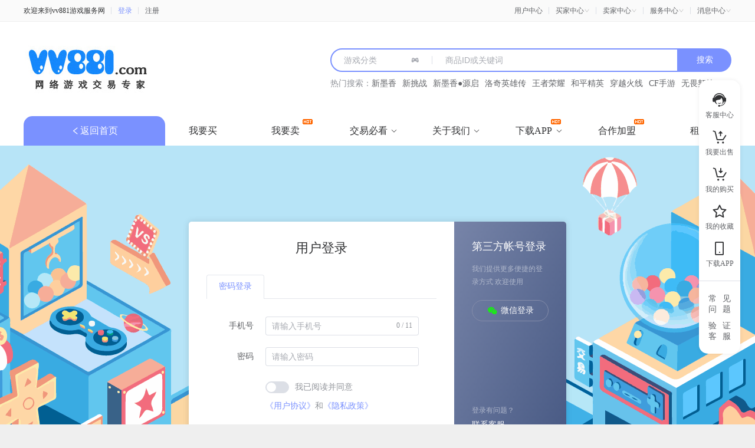

--- FILE ---
content_type: text/html
request_url: http://vv881.com/search.php?c1=21743&gds=9
body_size: 818
content:
<!DOCTYPE html>
<html lang="en">
  <head>
    <meta charset="UTF-8" />
    <link rel="icon" href="/favicon.ico" />
    <meta name="viewport" content="width=device-width, initial-scale=1.0" />
    <title></title>
    <meta name="keywords" content="">
    <meta name="description" content="">
    <script>if (/*@cc_on!@*/false || (!!window.MSInputMethodContext && !!document.documentMode)) document.write('\x3Cscript id="_iealwn_js" data-outver="11" src="https://support.dmeng.net/ie-alert-warning/latest.js">\x3C/script>'); </script>
    <script type="text/javascript" src="/config/server.js"></script>
    <script type="module" crossorigin src="/assets/index-CbBgOLLs.js"></script>
    <link rel="stylesheet" crossorigin href="/assets/index-BgOJo7OG.css">
  </head>
  <body>
    <div id="app"></div>
  </body>
</html>


--- FILE ---
content_type: text/css
request_url: http://at.alicdn.com/t/c/font_3063403_cff1gmm1ash.css
body_size: 1432
content:
@font-face {
  font-family: "i"; /* Project id 3063403 */
  src: url('//at.alicdn.com/t/c/font_3063403_cff1gmm1ash.woff2?t=1752078896776') format('woff2'),
       url('//at.alicdn.com/t/c/font_3063403_cff1gmm1ash.woff?t=1752078896776') format('woff'),
       url('//at.alicdn.com/t/c/font_3063403_cff1gmm1ash.ttf?t=1752078896776') format('truetype');
}

.i {
  font-family: "i" !important;
  font-size: 16px;
  font-style: normal;
  -webkit-font-smoothing: antialiased;
  -moz-osx-font-smoothing: grayscale;
}

.i-heart-fill:before {
  content: "\e849";
}

.i-read-fill:before {
  content: "\e861";
}

.i-video-fill:before {
  content: "\e865";
}

.i-gift-fill:before {
  content: "\e86b";
}

.i-creditcard:before {
  content: "\e7e4";
}

.i-tuwengongge-xianxing:before {
  content: "\ee24";
}

.i-tuwenliebiao-xianxing:before {
  content: "\ee25";
}

.i-sorting:before {
  content: "\e847";
}

.i-tupianmoshi-liebiaotu:before {
  content: "\e683";
}

.i-shangwenxiatumoshi:before {
  content: "\e668";
}

.i-shaixuan1:before {
  content: "\e74a";
}

.i-shopping:before {
  content: "\e7cf";
}

.i-shopping-fill:before {
  content: "\e864";
}

.i-bulb:before {
  content: "\e7c3";
}

.i-bulb-fill:before {
  content: "\e868";
}

.i-youhuiquan:before {
  content: "\e8c0";
}

.i-pay-jingdong:before {
  content: "\e8dd";
}

.i-redenvelope-fill:before {
  content: "\e854";
}

.i-crown-fill:before {
  content: "\e86f";
}

.i-calculator:before {
  content: "\e635";
}

.i-mairu:before {
  content: "\e660";
}

.i-maichu:before {
  content: "\e661";
}

.i-left-circle:before {
  content: "\e780";
}

.i-down-circle:before {
  content: "\e788";
}

.i-up-circle:before {
  content: "\e78b";
}

.i-eye:before {
  content: "\e78f";
}

.i-eye-fill:before {
  content: "\e869";
}

.i-eyeclose-fill:before {
  content: "\e8ff";
}

.i-eye-close:before {
  content: "\e900";
}

.i-edit:before {
  content: "\e7e1";
}

.i-edit-fill:before {
  content: "\e86e";
}

.i-play-circle:before {
  content: "\e784";
}

.i-pushpin:before {
  content: "\e7e3";
}

.i-pushpin-fill:before {
  content: "\e86d";
}

.i-link:before {
  content: "\e7e2";
}

.i-video:before {
  content: "\e7da";
}

.i-AttackOutline:before {
  content: "\e68b";
}

.i-youshi_youzhi:before {
  content: "\e69c";
}

.i-close-circle-fill:before {
  content: "\e846";
}

.i-detail:before {
  content: "\e793";
}

.i-unorderedlist:before {
  content: "\e7f4";
}

.i-businessman:before {
  content: "\e6ae";
}

.i-click:before {
  content: "\e6f7";
}

.i-recycle:before {
  content: "\e7d6";
}

.i-bargain:before {
  content: "\e7fe";
}

.i-fire:before {
  content: "\e845";
}

.i-fire-fill:before {
  content: "\e866";
}

.i-topCard:before {
  content: "\e60f";
}

.i-medal:before {
  content: "\eb61";
}

.i-arrowright:before {
  content: "\e7ef";
}

.i-arrowup:before {
  content: "\e7f0";
}

.i-arrowleft:before {
  content: "\e7f1";
}

.i-arrowdown:before {
  content: "\e7f2";
}

.i-daifukuan:before {
  content: "\e603";
}

.i-daifahuo:before {
  content: "\e604";
}

.i-daishouhuo:before {
  content: "\e605";
}

.i-game:before {
  content: "\e63f";
}

.i-desktop:before {
  content: "\e842";
}

.i-lflogo:before {
  content: "\e608";
}

.i-right-circle:before {
  content: "\e783";
}

.i-check-circle:before {
  content: "\e77d";
}

.i-close-circle:before {
  content: "\e77f";
}

.i-kefu:before {
  content: "\e60a";
}

.i-yewu:before {
  content: "\e649";
}

.i-policeman-full:before {
  content: "\e8f2";
}

.i-plus-circle:before {
  content: "\e781";
}

.i-cloud-upload:before {
  content: "\e7d9";
}

.i-alipay-circle-fill:before {
  content: "\e885";
}

.i-alipay-square-fill:before {
  content: "\e88c";
}

.i-alibaba:before {
  content: "\e879";
}

.i-amazon:before {
  content: "\e87a";
}

.i-alipay:before {
  content: "\e87c";
}

.i-taobao:before {
  content: "\e87d";
}

.i-yahoo:before {
  content: "\e87e";
}

.i-QQ:before {
  content: "\e882";
}

.i-weibo:before {
  content: "\e883";
}

.i-wechat-fill:before {
  content: "\e884";
}

.i-appstore:before {
  content: "\e792";
}

.i-like:before {
  content: "\e7c8";
}

.i-thunderbolt:before {
  content: "\e843";
}

.i-hezuo1:before {
  content: "\e777";
}

.i-wallet:before {
  content: "\e798";
}

.i-deleteuser:before {
  content: "\e7af";
}

.i-mobile:before {
  content: "\e7b2";
}

.i-safetycertificate:before {
  content: "\e7c1";
}

.i-customerservice:before {
  content: "\e7ca";
}

.i-idcard:before {
  content: "\e7de";
}

.i-error:before {
  content: "\e7e0";
}

.i-login:before {
  content: "\e8f1";
}

.i-YUAN:before {
  content: "\e786";
}

.i-transaction:before {
  content: "\e787";
}

.i-moneycollect:before {
  content: "\e7cd";
}

.i-comment:before {
  content: "\e8e8";
}

.i-user:before {
  content: "\e7ae";
}

.i-propertysafety:before {
  content: "\e7c0";
}

.i-xitongxiaoxi:before {
  content: "\e630";
}

.i-guanliyuan:before {
  content: "\e6d0";
}

.i-plus:before {
  content: "\e8fe";
}

.i-star-fill:before {
  content: "\e86a";
}

.i-message:before {
  content: "\e78a";
}

.i-star:before {
  content: "\e7df";
}

.i-info-circle:before {
  content: "\e77e";
}

.i-share:before {
  content: "\e7e7";
}

.i-check-circle-fill:before {
  content: "\e844";
}

.i-home:before {
  content: "\e7c6";
}

.i-home-fill:before {
  content: "\e867";
}

.i-check:before {
  content: "\e7fc";
}

.i-close:before {
  content: "\e7fd";
}

.i-image:before {
  content: "\e7de1";
}

.i-right:before {
  content: "\e7eb";
}

.i-left:before {
  content: "\e7ec";
}

.i-up:before {
  content: "\e7ed";
}

.i-down:before {
  content: "\e7ee";
}

.i-time-circle:before {
  content: "\e785";
}

.i-kucun:before {
  content: "\e602";
}

.i-question-circle:before {
  content: "\e782";
}

.i-caret-down:before {
  content: "\e8ec";
}

.i-caret-up:before {
  content: "\e8ed";
}

.i-caret-right:before {
  content: "\e8ee";
}

.i-caret-left:before {
  content: "\e8f0";
}

.i-setting:before {
  content: "\e78e";
}

.i-setting-fill:before {
  content: "\e871";
}

.i-publish-full:before {
  content: "\ec46";
}

.i-security:before {
  content: "\e875";
}

.i-more:before {
  content: "\e621";
}

.i-gonggao:before {
  content: "\e600";
}

.i-search:before {
  content: "\e8ef";
}



--- FILE ---
content_type: text/css
request_url: http://vv881.com/assets/login-BglLoTxY.css
body_size: 463
content:
.el-tabs[data-v-1e966583] .el-tabs__header{margin:30px 0}.demo[data-v-1e966583]{margin-top:20px;display:flex;justify-content:space-between;align-items:center}.demo .el-button[data-v-1e966583]{background-image:linear-gradient(45deg,rgba(255,255,255,.15) 25%,transparent 25%,transparent 50%,rgba(255,255,255,.15) 50%,rgba(255,255,255,.15) 75%,transparent 75%,transparent)!important;background-size:39px 39px;animation:progress-stripes 2s linear infinite;width:45%}


--- FILE ---
content_type: text/css
request_url: http://vv881.com/assets/headerMain-D6pln2vI.css
body_size: 2533
content:
.top[data-v-dab046f7]{background:#fafafa;border-bottom:#eee 1px solid;width:100%;display:flex;justify-content:center;align-items:center}.top .container[data-v-dab046f7]{width:1200px;height:36px;display:flex;justify-content:space-between;align-items:center;font-size:12px}.top .container .left[data-v-dab046f7],.top .container .right[data-v-dab046f7]{display:flex;align-items:center}.top .container .el-link[data-v-dab046f7]{font-size:12px}.top .container .i[data-v-dab046f7]{color:#c4c4c4;font-size:10px}.header[data-v-dab046f7]{width:100%;display:flex;justify-content:center;align-items:center;padding:20px 0}.header>.container[data-v-dab046f7]{width:1200px;display:flex;justify-content:space-between;align-items:center}.header>.container .left[data-v-dab046f7]{display:flex;cursor:pointer}.header>.container .left .logo[data-v-dab046f7]{width:400px;height:120px}.header>.container .left .logo[data-v-dab046f7] img{object-position:left}.header>.container .right[data-v-dab046f7]{display:flex;justify-content:center;align-items:center}.header>.container .right .search[data-v-dab046f7]{display:flex;flex-direction:column;width:680px}.header>.container .right .search>.title[data-v-dab046f7]{margin-left:40px;background:var(--el-color-primary);border-radius:13px 13px 0 0;width:100px;height:30px;display:flex;justify-content:center;align-items:center;color:#fff;font-size:14px}.header>.container .right .search .box[data-v-dab046f7]{display:flex;align-items:center;height:40px}.header>.container .right .search .box>.container[data-v-dab046f7]{flex-grow:1;box-sizing:border-box;height:100%;border:solid 2px var(--el-color-primary);display:flex;align-items:center;border-radius:20px 0 0 20px;padding-left:10px}.header>.container .right .search .box>.container[data-v-dab046f7] .game{width:150px;flex-shrink:0}.header>.container .right .search .box>.container[data-v-dab046f7] .game .el-input__inner{cursor:pointer}.header>.container .right .search .box>.container[data-v-dab046f7] .game .el-input__suffix-inner{align-items:center}.header>.container .right .search .box>.container[data-v-dab046f7] .game .el-input__suffix-inner .el-icon{margin-right:5px;cursor:pointer}.header>.container .right .search .box>.container[data-v-dab046f7] .type{width:150px;flex-shrink:0}.header>.container .right .search .box>.container[data-v-dab046f7] .keyword{flex-grow:1}.header>.container .right .search .box>.container[data-v-dab046f7] .el-input__wrapper{box-shadow:none}.header>.container .right .search .box .button[data-v-dab046f7]{border-radius:0 20px 20px 0;width:90px;height:100%;background:var(--el-color-primary);display:flex;justify-content:center;align-items:center;color:#fff;cursor:pointer}.header>.container .right .search .hot[data-v-dab046f7]{margin-top:10px;display:flex;flex-wrap:wrap;height:20px;line-height:20px;overflow:hidden}.header>.container .right .search .hot .title[data-v-dab046f7]{color:#909399;font-size:14px;white-space:nowrap}.header>.container .right .search .hot .el-link[data-v-dab046f7]{margin-right:10px;white-space:nowrap}.menu[data-v-dab046f7]{width:100%;display:flex;justify-content:center;align-items:center}.menu>.container[data-v-dab046f7]{width:1200px;display:flex}.menu>.container>.game[data-v-dab046f7]{display:flex;justify-content:space-between;align-items:center;width:200px;padding:0 20px;background-color:var(--el-color-primary);background-image:linear-gradient(to right,#ad7aff,#5d69ff);border-radius:15px 15px 0 0;color:#fff!important}.menu>.container>.game .el-link[data-v-dab046f7]{color:#fff}.menu>.container>.game .el-link[data-v-dab046f7]{width:auto;font-size:12px}.menu>.container>.home[data-v-dab046f7]{width:240px;background-color:var(--el-color-primary);border-radius:15px 15px 0 0}.menu>.container>.home .el-link[data-v-dab046f7]{width:100%;height:100%;color:#fff;font-size:16px}.menu>.container>.el-menu[data-v-dab046f7]{flex-grow:1;display:flex;justify-content:space-between;border-bottom:none;margin-left:10px;height:50px}.menu>.container>.el-menu>*[data-v-dab046f7]{width:108px;position:relative}.menu>.container>.el-menu[data-v-dab046f7] .el-popper{border:none;border-radius:12px;overflow:hidden;box-shadow:0 0 6px 1px #0000001a}.menu>.container>.el-menu[data-v-dab046f7] .el-popper .el-menu--horizontal .el-menu{min-width:120px}.menu>.container>.el-menu[data-v-dab046f7] .el-popper .el-menu--horizontal .el-menu .el-menu-item{display:flex;justify-content:center;font-size:16px;height:40px;border-radius:0}.menu>.container>.el-menu>.is-active[data-v-dab046f7]{background-color:var(--el-color-primary);background-image:linear-gradient(to right,#ad7aff,#5d69ff);border-radius:15px 15px 0 0;color:#fff!important}.menu>.container>.el-menu>.is-active[data-v-dab046f7] .el-sub-menu__title{color:#fff}.menu>.container>.el-menu>.is-active[data-v-dab046f7] .el-sub-menu__title:hover{background-color:unset}.menu>.container>.el-menu .el-menu-item[data-v-dab046f7]{padding:0;border-bottom:none;font-size:16px}.menu>.container>.el-menu .el-menu-item[data-v-dab046f7]:hover{border-radius:15px 15px 0 0}.menu>.container>.el-menu[data-v-dab046f7] .el-sub-menu__title{display:flex;justify-content:center;border-bottom:none;padding:0;font-size:16px}.menu>.container>.el-menu[data-v-dab046f7] .el-sub-menu__title .el-sub-menu__icon-arrow{right:5px}.menu>.container>.el-menu .hot[data-v-dab046f7]{position:absolute;top:2px;right:8px;width:17px;height:12px;background:url([data-uri])}.menu>.container>.toggle[data-v-dab046f7]{display:flex;justify-content:center;align-items:center;flex-shrink:0;width:120px;margin-left:10px;background:#dd48e6;border-radius:15px 15px 0 0}.menu>.container>.toggle .el-link[data-v-dab046f7]{color:#fff;font-size:16px}


--- FILE ---
content_type: text/css
request_url: http://vv881.com/assets/footerMain-3USx772Y.css
body_size: 1056
content:
.sideBar[data-v-02ef3eac]{position:fixed;z-index:5;bottom:120px;right:25px;width:70px;background:#fff;padding:20px 0;box-shadow:0 0 6px 1px #0000000f;border-radius:15px;font-size:12px}.sideBar .list .item[data-v-02ef3eac]{display:flex;justify-content:center;align-items:center;flex-direction:column}.sideBar .list .item .i[data-v-02ef3eac]{font-size:26px;transition:all .3s ease-in-out}.sideBar .list .item .text[data-v-02ef3eac]{margin-top:5px;color:#606266;transition:all .3s ease-in-out}.sideBar .list .item+.item[data-v-02ef3eac]{margin-top:15px}.sideBar .list .item:hover .i[data-v-02ef3eac]{animation:navJump 1.5s ease 1;color:#ff5e00}.sideBar .list .item:hover .text[data-v-02ef3eac]{color:#ff5e00}.sideBar .list .item.app[data-v-02ef3eac]{position:relative}.sideBar .list .item.app .downloadApp[data-v-02ef3eac]{display:none;position:absolute;top:0;left:-160px;width:140px;padding-right:20px;opacity:0;cursor:default;transition:all .3s ease-in-out}.sideBar .list .item.app .downloadApp .container[data-v-02ef3eac]{height:180px;background:#fff;border-radius:8px;box-shadow:0 0 6px 1px #0000000f;display:flex;justify-content:center;align-items:center;flex-direction:column}.sideBar .list .item.app .downloadApp .title[data-v-02ef3eac]{margin-top:10px;color:#909399}.sideBar .list .item.app .downloadApp .info[data-v-02ef3eac]{margin-top:5px;color:#909399}.sideBar .list .item.app:hover .downloadApp[data-v-02ef3eac]{display:block;opacity:1}.sideBar .links[data-v-02ef3eac]{display:flex;justify-content:center;align-items:center;flex-direction:column}.sideBar .links .el-link[data-v-02ef3eac]{width:60px;padding-left:10px;letter-spacing:10px;text-align:center}.sideBar .links .el-link[data-v-02ef3eac] .el-link__inner{text-align:center}.sideBar .links .el-link+.el-link[data-v-02ef3eac]{margin-top:10px}.main[data-v-02ef3eac]{width:100%;display:flex;justify-content:center;align-items:center;flex-direction:column;cursor:default}.main>.server[data-v-02ef3eac]{width:100%;background:var(--el-color-primary);display:flex;justify-content:center;align-items:center;padding:20px 0}.main>.server .list[data-v-02ef3eac]{width:1200px;display:flex;justify-content:space-between;align-items:center;color:#fff}.main>.server .list .item[data-v-02ef3eac]{display:flex;justify-content:space-between;align-items:center}.main>.server .list .item .left[data-v-02ef3eac]{font-size:64px;color:#e6f3ff}.main>.server .list .item .right[data-v-02ef3eac]{margin-left:20px;display:flex;flex-direction:column}.main>.server .list .item .right .title[data-v-02ef3eac]{font-size:18px}.main>.server .list .item .right .content[data-v-02ef3eac]{margin-top:10px;color:#1a5998;font-size:12px}.main>.article[data-v-02ef3eac]{width:1200px;margin-top:30px;height:170px;display:flex;justify-content:space-between;align-items:center}.main>.article .left[data-v-02ef3eac]{height:100%;display:flex;justify-content:space-between;align-items:center}.main>.article .left .list[data-v-02ef3eac]{height:100%;display:flex;justify-content:space-between;align-items:center;flex-direction:column}.main>.article .left .list+.list[data-v-02ef3eac]{margin-left:140px}.main>.article .left .item[data-v-02ef3eac]{font-size:12px}.main>.article .left .item.title[data-v-02ef3eac]{color:#606266;font-weight:700;font-size:14px}.main>.article .left .item+.item[data-v-02ef3eac]{margin-top:15px}.main>.article .right[data-v-02ef3eac]{height:100%;display:flex;justify-content:space-between;align-items:center;flex-direction:column}.main>.article .right .title[data-v-02ef3eac]{color:#606266;font-weight:700;font-size:14px}.main>.article .right .info[data-v-02ef3eac]{font-size:12px;color:#909399}.main>.menu[data-v-02ef3eac]{display:flex;justify-content:center;align-items:center}.main>.bei[data-v-02ef3eac]{display:flex;justify-content:center;align-items:center;margin-top:30px;width:1200px;font-size:14px;color:#909399}.main>.bei>div+div[data-v-02ef3eac]{margin-left:20px}.main>.bei .icp[data-v-02ef3eac],.main>.bei .gwa[data-v-02ef3eac]{display:flex;align-items:center}.main>.bei .icp .el-link[data-v-02ef3eac],.main>.bei .gwa .el-link[data-v-02ef3eac]{color:#909399}.main>.bei .icp .el-link[data-v-02ef3eac]:hover,.main>.bei .gwa .el-link[data-v-02ef3eac]:hover{color:var(--el-color-primary)}.main>.bei .gwa .el-image[data-v-02ef3eac]{margin-right:5px}.main>.info[data-v-02ef3eac],.main>.support[data-v-02ef3eac]{width:1200px;display:flex;justify-content:center;align-items:center;margin-top:30px;font-size:14px;color:#909399}.main>.info[data-v-02ef3eac]{white-space:pre-line;text-align:center;line-height:26px}


--- FILE ---
content_type: text/css
request_url: http://vv881.com/assets/login-BRVClVoa.css
body_size: 781
content:
.user-register,.user-login,.user-passwordReset{width:100%!important;height:720px;background-image:url(/assets/bg-CT3SaIpG.png)!important;background-repeat:no-repeat;background-position:center}.user-register>.container>.body,.user-login>.container>.body,.user-passwordReset>.container>.body{height:100%}.user-register~.el-footer,.user-login~.el-footer,.user-passwordReset~.el-footer{margin-top:0!important}.main[data-v-a4c3aef9]{width:100%!important;height:100%;margin:0!important;display:flex;justify-content:center;align-items:center}.main .body[data-v-a4c3aef9]{width:640px;border-radius:5px;overflow:hidden;background:#fff;display:flex}.main .body .left[data-v-a4c3aef9]{flex-grow:1;display:flex;flex-direction:column;padding:30px}.main .body .left .title[data-v-a4c3aef9]{display:flex;justify-content:center;align-items:center;font-size:22px}.main .body .left .el-divider[data-v-a4c3aef9]{margin:30px 0}.main .body .left[data-v-a4c3aef9] .el-form .line{display:flex;align-items:center;color:#909399}.main .body .right[data-v-a4c3aef9]{flex-shrink:0;width:190px;box-sizing:border-box;background-image:linear-gradient(to right bottom,#7784a8,#435580);color:#fff;padding:30px;display:flex;flex-direction:column;align-items:center}.main .body .right>*[data-v-a4c3aef9]{width:100%}.main .body .right>.title[data-v-a4c3aef9]{font-size:18px}.main .body .right>.tip[data-v-a4c3aef9]{font-size:12px;line-height:22px;color:#afb7cb;margin-top:15px}.main .body .right>.button[data-v-a4c3aef9]{margin-top:20px;box-sizing:border-box;border:1px solid #858daa;width:100%;height:36px;border-radius:18px;background:transparent;display:flex;justify-content:center;align-items:center;cursor:pointer;transition:all .3s ease}.main .body .right>.button[data-v-a4c3aef9]:hover{background:#3ac5fa;border:none}.main .body .right>.button:hover .i[data-v-a4c3aef9]{color:#fff!important}.main .body .right>.button .i[data-v-a4c3aef9]{margin-right:5px;font-size:18px}.main .body .right>.button .i.wechat[data-v-a4c3aef9]{color:#1aea17}.main .body .right>.bottom[data-v-a4c3aef9]{margin-top:auto}.main .body .right>.bottom .item+.item[data-v-a4c3aef9]{margin-top:20px}.main .body .right>.bottom .item .tip[data-v-a4c3aef9]{font-size:12px;line-height:22px;color:#afb7cb;margin-bottom:5px}.main .body .right>.bottom .item .el-button[data-v-a4c3aef9]{width:100%;margin:0}


--- FILE ---
content_type: text/css
request_url: http://vv881.com/assets/iLink-Cj57l7iS.css
body_size: 51
content:
.el-link[data-v-c0a87a7c]{transition:all .3s ease}


--- FILE ---
content_type: text/css
request_url: http://vv881.com/assets/gameSelector-D4wKUIHB.css
body_size: 677
content:
.gameSelector[data-v-b95ced40]{padding:20px;background:#fff}.gameSelector .gameHistory .title[data-v-b95ced40]{font-size:20px}.gameSelector .gameHistory .list[data-v-b95ced40]{margin-top:20px}.gameSelector .menu[data-v-b95ced40]{display:flex;justify-content:space-between;align-items:center}.gameSelector .menu .left .device[data-v-b95ced40] .el-tabs__header .el-tabs__nav-wrap:after{display:none}.gameSelector .menu .left .device[data-v-b95ced40] .el-tabs__header .el-tabs__nav .el-tabs__item{font-size:20px;transition:all .3s ease-in-out}.gameSelector .menu .right .el-input[data-v-b95ced40]{margin-bottom:15px}.gameSelector .letter[data-v-b95ced40] .el-tabs__header{background:#f5f5f5;padding:10px}.gameSelector .letter[data-v-b95ced40] .el-tabs__header .el-tabs__nav-wrap:after{display:none}.gameSelector .letter[data-v-b95ced40] .el-tabs__header .el-tabs__nav{width:100%;display:flex;justify-content:space-between;align-items:center}.gameSelector .letter[data-v-b95ced40] .el-tabs__header .el-tabs__nav .el-tabs__active-bar{display:none}.gameSelector .letter[data-v-b95ced40] .el-tabs__header .el-tabs__nav .el-tabs__item{padding:0;width:30px;height:30px;display:flex;justify-content:center;align-items:center;transition:all .3s ease-in-out}.gameSelector .letter[data-v-b95ced40] .el-tabs__header .el-tabs__nav .el-tabs__item.is-active{color:#fff;background:#ff5e00;border-radius:50%}.gameSelector .list[data-v-b95ced40]{display:flex;flex-wrap:wrap}.gameSelector .list .item[data-v-b95ced40]{width:12.5%;margin-bottom:30px;display:flex;justify-content:center;align-items:center;flex-wrap:wrap;cursor:pointer}.gameSelector .list .item .image[data-v-b95ced40]{position:relative;width:80px;height:80px;border-radius:15px;overflow:hidden}.gameSelector .list .item .image .device[data-v-b95ced40]{position:absolute;top:0;left:0;z-index:1;width:45%;height:45%;background:linear-gradient(-45deg,transparent 50%,#ff5e00 0) bottom right;overflow:hidden;display:flex}.gameSelector .list .item .image .device .i[data-v-b95ced40]{margin:10% 0 0 10%;color:#fff;font-size:14px}.gameSelector .list .item .text[data-v-b95ced40]{width:80%;margin-top:10px;text-align:center;overflow:hidden;white-space:nowrap;text-overflow:ellipsis;color:#606266;font-size:12px}


--- FILE ---
content_type: text/css
request_url: http://vv881.com/assets/IWantToSellDialog-B--MIXtV.css
body_size: 467
content:
.IWantToSell .el-dialog{padding:0;border-radius:10px;overflow:hidden}.IWantToSell .el-dialog .el-dialog__header{padding-top:20px;padding-left:20px;background-color:var(--el-color-primary);background-image:linear-gradient(to right,#ad7aff,#5d69ff)}.IWantToSell .el-dialog .el-dialog__header .header{display:flex;align-items:center;color:#fff;font-size:18px}.IWantToSell .el-dialog .el-dialog__header .header .i{margin-right:10px}.IWantToSell .el-dialog .el-dialog__header .header .text{font-weight:700}.IWantToSell .el-dialog .el-dialog__header .el-dialog__headerbtn .el-dialog__close{color:#fff;font-size:22px}.IWantToSell .el-dialog .el-dialog__body{padding:20px;display:flex;justify-content:space-between;background-color:#c7d1ff;background-image:linear-gradient(to bottom,#c7d1ff,#fff)}.IWantToSell .el-dialog .el-dialog__body .el-card{width:48%;color:var(--el-color-primary);cursor:pointer}.IWantToSell .el-dialog .el-dialog__body .el-card:hover{transform:translateY(-10px)}.IWantToSell .el-dialog .el-dialog__body .el-card .el-card__header{display:flex;justify-content:center;align-items:center;font-size:20px;font-weight:700}.IWantToSell .el-dialog .el-dialog__body .el-card .el-card__header .i{margin-right:10px;margin-top:3px}.IWantToSell .el-dialog .el-dialog__body .el-card .el-card__body{white-space:pre-line}


--- FILE ---
content_type: text/css
request_url: http://vv881.com/assets/iRoute-C4j1di4Y.css
body_size: 41
content:
.iRoute[data-v-7be86686]{cursor:pointer}


--- FILE ---
content_type: application/javascript
request_url: http://vv881.com/assets/footerMain-CCxyESVV.js
body_size: 2764
content:
import{d as J,r as M,$ as i,a as f,o,c as r,e as t,b as e,w as s,u as l,F as h,k as p,f as E,t as m,l as K,h as c,g as Q,p as X,i as Y}from"./index-CbBgOLLs.js";import{_ as Z}from"./_plugin-vue_export-helper-DlAUqK2U.js";const a=g=>(X("data-v-02ef3eac"),g=g(),Y(),g),ee={class:"sideBar"},te={class:"list"},se=a(()=>t("div",{class:"i i-kefu"},null,-1)),ie=a(()=>t("div",{class:"text"},"客服中心",-1)),ae=a(()=>t("div",{class:"i i-maichu"},null,-1)),ce=a(()=>t("div",{class:"text"},"我要出售",-1)),le=a(()=>t("div",{class:"i i-mairu"},null,-1)),de=a(()=>t("div",{class:"text"},"我的购买",-1)),oe=a(()=>t("div",{class:"i i-star"},null,-1)),ne=a(()=>t("div",{class:"text"},"我的收藏",-1)),re=a(()=>t("div",{class:"i i-transaction"},null,-1)),ve=a(()=>t("div",{class:"text"},"我要出租",-1)),_e=a(()=>t("div",{class:"i i-plus-circle"},null,-1)),ue=a(()=>t("div",{class:"text"},"我的租用",-1)),fe=a(()=>t("div",{class:"i i-star"},null,-1)),pe=a(()=>t("div",{class:"text"},"我的收藏",-1)),me=a(()=>t("div",{class:"i i-mobile"},null,-1)),he=a(()=>t("div",{class:"text"},"下载APP",-1)),ge={class:"downloadApp"},ye={class:"container"},ke=a(()=>t("div",{class:"title"},"下载APP",-1)),xe=a(()=>t("div",{class:"info"},"让交易更便捷",-1)),be={class:"links"},we={class:"main"},Ie=K('<div class="server" data-v-02ef3eac><div class="list" data-v-02ef3eac><div class="item" data-v-02ef3eac><div class="left i i-appstore" data-v-02ef3eac></div><div class="right" data-v-02ef3eac><div class="title" data-v-02ef3eac>游戏交易 应有尽有</div><div class="content" data-v-02ef3eac>关于游戏你想要的，这里都有</div></div></div><div class="item" data-v-02ef3eac><div class="left i i-propertysafety" data-v-02ef3eac></div><div class="right" data-v-02ef3eac><div class="title" data-v-02ef3eac>交易安全 资金保障</div><div class="content" data-v-02ef3eac>保障交易安全的事，我们都做</div></div></div><div class="item" data-v-02ef3eac><div class="left i i-kefu" data-v-02ef3eac></div><div class="right" data-v-02ef3eac><div class="title" data-v-02ef3eac>7*24小时 专属客服</div><div class="content" data-v-02ef3eac>时时刻刻想联系我，客服都在</div></div></div><div class="item" data-v-02ef3eac><div class="left i i-thunderbolt" data-v-02ef3eac></div><div class="right" data-v-02ef3eac><div class="title" data-v-02ef3eac>发货快 安全可靠</div><div class="content" data-v-02ef3eac>我是值得信赖平台，大家都造</div></div></div></div></div>',1),Se={class:"article"},Le={class:"left"},Ae={class:"list"},qe={class:"list"},Ce=a(()=>t("div",{class:"item title"},"服务中心",-1)),Ne={class:"right"},Be={class:"title"},De=a(()=>t("div",{class:"info"},"Android/IOS",-1)),Pe={class:"menu"},Re={key:0,class:"bei"},Te={key:0,class:"icp"},Ve=a(()=>t("div",{class:"text"},"备案号：",-1)),Fe={key:1,class:"gwa"},We={key:1,class:"info"},Oe={key:2,class:"support"},Ue=J({__name:"footerMain",setup(g){const y=M(),k=M({});i.get("article/Index/bottomList").then(({data:x})=>{k.value=x});const G=()=>{i.demo?i.go("/chat/index",{toUserId:10},!0):i.go("/chat/customerService")};return(x,b)=>{var S,L,A,q,C,N,B,D,P,R,T,V,F,W,O,U,$;const _=f("iRoute"),w=f("vue-qrcode"),v=f("el-divider"),d=f("iLink"),I=f("el-link"),j=f("el-image"),z=f("el-backtop"),H=f("goodsIWantToSellDialog");return o(),r(h,null,[t("div",ee,[t("div",te,[e(_,{class:"item",onClick:G},{default:s(()=>[se,ie]),_:1}),l(i).currentApp.value=="trading"?(o(),r(h,{key:0},[e(_,{class:"item",onClick:b[0]||(b[0]=n=>y.value.open())},{default:s(()=>[ae,ce]),_:1}),e(_,{class:"item",path:"/user/buyerGoodsOrderList"},{default:s(()=>[le,de]),_:1}),e(_,{class:"item",path:"/user/goodsFavoriteList"},{default:s(()=>[oe,ne]),_:1})],64)):l(i).currentApp.value=="renting"?(o(),r(h,{key:1},[e(_,{class:"item",path:"/renting/release"},{default:s(()=>[re,ve]),_:1}),e(_,{class:"item",path:"/user/buyerRentingList"},{default:s(()=>[_e,ue]),_:1}),e(_,{class:"item",path:"/user/rentingFavoriteList"},{default:s(()=>[fe,pe]),_:1})],64)):p("",!0),e(_,{class:"item app"},{default:s(()=>[me,he,t("div",ge,[t("div",ye,[e(w,{class:"image",value:l(i).appUrl.value,options:{width:100,margin:0}},null,8,["value"]),ke,xe])])]),_:1})]),e(v),t("div",be,[e(d,{articleList:""},{default:s(()=>[c("常见问题")]),_:1}),e(d,{path:"/verification/index",query:{type:0}},{default:s(()=>[c("验证客服")]),_:1})])]),t("div",we,[Ie,t("div",Se,[t("div",Le,[(o(!0),r(h,null,E(k.value[`${l(i).currentApp.value}List`],n=>(o(),r("div",Ae,[e(d,{class:"item title",articleList:n.id},{default:s(()=>[c(m(n.name.replace(/交易指南|租号指南/,"指南")),1)]),_:2},1032,["articleList"]),n.list?(o(!0),r(h,{key:0},E(n.list,u=>(o(),Q(d,{class:"item",article:u.id},{default:s(()=>[c(m(u.title),1)]),_:2},1032,["article"]))),256)):p("",!0)]))),256)),t("div",qe,[Ce,e(d,{class:"item",path:"/message/feedback",query:{type:1}},{default:s(()=>[c("我要咨询")]),_:1}),e(d,{class:"item",path:"/message/feedback",query:{type:2}},{default:s(()=>[c("我要投诉")]),_:1}),e(d,{class:"item",path:"/message/feedback",query:{type:3}},{default:s(()=>[c("我要建议")]),_:1}),e(d,{class:"item",path:"/api/index"},{default:s(()=>[c("接入文档")]),_:1})])]),t("div",Ne,[e(w,{class:"image",value:l(i).appUrl.value,options:{width:120,margin:2}},null,8,["value"]),t("div",Be,m((L=(S=l(i).system.value)==null?void 0:S.site)==null?void 0:L.siteName),1),De])]),e(v,{style:{margin:"30px 0",width:"1200px"}}),t("div",Pe,[e(d,{article:"关于我们"},{default:s(()=>[c("关于我们")]),_:1}),e(v,{direction:"vertical"}),e(d,{article:"联系我们"},{default:s(()=>[c("联系我们")]),_:1}),e(v,{direction:"vertical"}),e(d,{article:"免责声明"},{default:s(()=>[c("免责声明")]),_:1}),e(v,{direction:"vertical"}),e(d,{article:"诚聘英才"},{default:s(()=>[c("诚聘英才")]),_:1}),e(v,{direction:"vertical"}),e(d,{article:"家长监护"},{default:s(()=>[c("家长监护")]),_:1}),e(v,{direction:"vertical"}),e(d,{article:"商务合作"},{default:s(()=>[c("商务合作")]),_:1}),e(v,{direction:"vertical"}),e(d,{article:"用户协议"},{default:s(()=>[c("用户协议")]),_:1}),e(v,{direction:"vertical"}),e(d,{article:"隐私政策"},{default:s(()=>[c("隐私政策")]),_:1})]),(q=(A=l(i).system.value)==null?void 0:A.site)!=null&&q.icp||(N=(C=l(i).system.value)==null?void 0:C.site)!=null&&N.gwa?(o(),r("div",Re,[(D=(B=l(i).system.value)==null?void 0:B.site)!=null&&D.icp?(o(),r("div",Te,[Ve,e(I,{href:"https://beian.miit.gov.cn/",target:"_blank",underline:!1},{default:s(()=>{var n,u;return[c(m((u=(n=l(i).system.value)==null?void 0:n.site)==null?void 0:u.icp),1)]}),_:1})])):p("",!0),(R=(P=l(i).system.value)==null?void 0:P.site)!=null&&R.gwa?(o(),r("div",Fe,[e(j,{style:{width:"18px",height:"18px"},src:l(i).getAsset("image/index/gongan.png"),fit:"fill"},null,8,["src"]),e(I,{href:"http://www.beian.gov.cn/portal/registerSystemInfo?recordcode="+((F=(V=(T=l(i).system.value)==null?void 0:T.site)==null?void 0:V.gwa)==null?void 0:F.replace(/[^0-9]/gi,"")),target:"_blank",underline:!1},{default:s(()=>{var n,u;return[c(m((u=(n=l(i).system.value)==null?void 0:n.site)==null?void 0:u.gwa),1)]}),_:1},8,["href"])])):p("",!0)])):p("",!0),(O=(W=l(i).system.value)==null?void 0:W.site)!=null&&O.bottomInfo?(o(),r("div",We,m(($=(U=l(i).system.value)==null?void 0:U.site)==null?void 0:$.bottomInfo),1)):p("",!0),l(i).isOfficialPartner?(o(),r("div",Oe,"技术支持 www.pnsss.com")):p("",!0),e(z)]),e(H,{ref_key:"goodsIWantToSellDialogRef",ref:y},null,512)],64)}}}),Ee=Z(Ue,[["__scopeId","data-v-02ef3eac"]]);export{Ee as default};


--- FILE ---
content_type: application/javascript
request_url: http://vv881.com/assets/IWantToSellDialog-DKd_DHom.js
body_size: 682
content:
import{d as _,r as f,a as u,o as h,g as x,w as s,$ as a,b as g,h as n,t as p,u as i,e as d}from"./index-CbBgOLLs.js";const y=d("div",{class:"header"},[d("div",{class:"i i-click"}),d("div",{class:"text"},"请选择出售类型")],-1),V=d("div",{class:"i i-maichu"},null,-1),C=d("div",{class:"i i-recycle"},null,-1),S=_({__name:"IWantToSellDialog",setup(T,{expose:v}){const l=f(!1);return v({open:()=>{var c,e;((e=(c=a.system.value)==null?void 0:c.goods)==null?void 0:e.IWantToSellDialog)==1?l.value=!0:a.go("/goods/release")}}),(c,e)=>{const r=u("el-card"),m=u("el-dialog");return h(),x(m,{modelValue:l.value,"onUpdate:modelValue":e[2]||(e[2]=o=>l.value=o),title:"请选择出售类型",width:"560px","modal-class":"IWantToSell"},{header:s(()=>[y]),default:s(()=>[g(r,{onClick:e[0]||(e[0]=o=>{i(a).go("/goods/release"),l.value=!1}),shadow:"hover"},{header:s(()=>[V,n("官网寄售")]),default:s(()=>{var o,t;return[n(p((t=(o=i(a).system.value)==null?void 0:o.goods)==null?void 0:t.goodsConsignmentTip),1)]}),_:1}),g(r,{onClick:e[1]||(e[1]=o=>{i(a).go("/goods/accountRecycle"),l.value=!1}),shadow:"hover"},{header:s(()=>[C,n("号商回收")]),default:s(()=>{var o,t;return[n(p((t=(o=i(a).system.value)==null?void 0:o.goods)==null?void 0:t.goodsRecycleTip),1)]}),_:1})]),_:1},8,["modelValue"])}}});export{S as default};


--- FILE ---
content_type: application/javascript
request_url: http://vv881.com/assets/login-CX7EMn9g.js
body_size: 1163
content:
import{d as b,r as h,a as d,o as c,c as m,e,t as $,g as y,k as w,N as B,u as r,h as _,b as u,w as v,$ as l,p as I,i as N}from"./index-CbBgOLLs.js";import{_ as S}from"./_plugin-vue_export-helper-DlAUqK2U.js";const s=n=>(I("data-v-a4c3aef9"),n=n(),N(),n),L={class:"main"},x={class:"body card"},A={class:"left"},T={class:"title"},H={class:"right"},M=s(()=>e("div",{class:"title"},"第三方帐号登录",-1)),D=s(()=>e("div",{class:"tip"},"我们提供更多便捷的登录方式 欢迎使用",-1)),E=s(()=>e("div",{class:"wechat i i-wechat-fill"},null,-1)),U={class:"bottom"},j={class:"item"},q=s(()=>e("div",{class:"tip"},"登录有问题？",-1)),z={key:0,class:"item"},F=s(()=>e("div",{class:"tip"},"没有账号？",-1)),G={key:1,class:"item"},J=s(()=>e("div",{class:"tip"},"已有账号？",-1)),K=["innerHTML"],O=b({__name:"login",props:{title:{default:""},divider:{type:Boolean,default:!0}},setup(n,{expose:k}){const p=h(!1),a=h({});return k({openArtile:o=>{a.value={},l.post("article/Index/item",{title:o}).then(({data:t})=>{a.value=t.item,p.value=!0})}}),(o,t)=>{const g=d("el-divider"),C=d("iLink"),f=d("el-button"),V=d("el-dialog");return c(),m("div",L,[e("div",x,[e("div",A,[e("div",T,$(o.title),1),o.divider?(c(),y(g,{key:0})):w("",!0),B(o.$slots,"default",{},void 0,!0)]),e("div",H,[M,D,e("div",{class:"button",onClick:t[0]||(t[0]=i=>r(l).toast("即将上线"))},[E,_("微信登录")]),e("div",U,[e("div",j,[q,u(C,{onClick:t[1]||(t[1]=i=>r(l).goArticle("客服中心")),color:"#fff"},{default:v(()=>[_("联系客服")]),_:1})]),o.title=="用户登录"?(c(),m("div",z,[F,u(f,{onClick:t[2]||(t[2]=i=>r(l).go("/user/register")),round:""},{default:v(()=>[_("立即注册")]),_:1})])):(c(),m("div",G,[J,u(f,{onClick:t[3]||(t[3]=i=>r(l).go("/user/login"))},{default:v(()=>[_("立即登录")]),_:1})]))])])]),u(V,{modelValue:p.value,"onUpdate:modelValue":t[4]||(t[4]=i=>p.value=i),title:`${a.value.title}`,center:""},{default:v(()=>[e("div",{innerHTML:a.value.content},null,8,K)]),_:1},8,["modelValue","title"])])}}}),W=S(O,[["__scopeId","data-v-a4c3aef9"]]);export{W as default};


--- FILE ---
content_type: application/javascript
request_url: http://vv881.com/assets/iLink-DsHCes3M.js
body_size: 804
content:
import{d as r,a as s,o as n,g as c,w as p,x as f,$ as t,N as u}from"./index-CbBgOLLs.js";import{_ as d}from"./_plugin-vue_export-helper-DlAUqK2U.js";const _=r({__name:"iLink",props:{type:{default:"default"},path:{},query:{},article:{},articleList:{},new:{type:Boolean,default:!1},back:{type:Boolean,default:!1},color:{}},setup(a){const e=a,l=()=>{if(e.back){t.back();return}e.path&&t.go(e.path,e.query,e.new),e.article&&t.goArticle(e.article,e.new),e.articleList?t.goArticleList(e.articleList,e.new):e.articleList===""&&t.goArticleList("",e.new)};return(o,y)=>{const i=s("el-link");return n(),c(i,{onClick:l,type:o.type,underline:!1,style:f({color:o.color})},{default:p(()=>[u(o.$slots,"default",{},void 0,!0)]),_:3},8,["type","style"])}}}),L=d(_,[["__scopeId","data-v-c0a87a7c"]]);export{L as default};


--- FILE ---
content_type: application/javascript
request_url: http://vv881.com/assets/headerMain-BtBKy2o9.js
body_size: 3151
content:
import{d as te,y as oe,r as k,$ as o,a as _,o as i,c as v,e as d,u as a,F as y,b as e,w as t,t as g,f as M,h as n,k as C,g as b,L as le,v as se,p as ne,i as ae}from"./index-CbBgOLLs.js";import{_ as de}from"./_plugin-vue_export-helper-DlAUqK2U.js";const m=S=>(ne("data-v-dab046f7"),S=S(),ae(),S),ie={class:"top"},ue={class:"container"},re={class:"left"},ce=m(()=>d("div",{class:"welcome"},"欢迎回家，",-1)),_e={class:"welcome"},ve={class:"right"},fe=m(()=>d("div",{class:"i i-down"},null,-1)),pe=m(()=>d("div",{class:"i i-down"},null,-1)),me=m(()=>d("div",{class:"i i-down"},null,-1)),ge={key:0,class:"colorWarning"},he=m(()=>d("div",{class:"i i-down"},null,-1)),ke={key:0,class:"colorWarning"},ye={key:0,class:"colorWarning"},Ce={class:"header"},we={class:"container"},xe={class:"right"},be={class:"search"},Se={class:"box"},$e={class:"container"},Ie=m(()=>d("div",{class:"i i-game"},null,-1)),Le={class:"hot"},Ve=m(()=>d("div",{class:"title"},"热门搜索：",-1)),Ne={class:"menu"},We={class:"container"},Ge={key:0,class:"game is-active"},De=m(()=>d("div",{class:"text"},"热门游戏",-1)),Me=m(()=>d("div",{class:"i i-right"},null,-1)),Be={key:1,class:"home"},Te=m(()=>d("div",{class:"i i-left"},null,-1)),qe=["onClick"],Ue={key:0,class:"hot"},Re={key:0,class:"hot"},Fe={key:0,class:"hot"},Oe=te({__name:"headerMain",setup(S){oe(()=>({trading:"交易",renting:"租号"})[o.currentApp.value]);const B=k(),E=()=>{o.success("退出成功"),o.storeCommit("setUser",""),o.storeCommit("setGroup",""),o.storeCommit("setToken",""),o.post("user/public/logout"),o.go()},T=k(),H=k(!1),x=k(0),$=k(""),N=k(!1),P=f=>{x.value=f.id,$.value=f.name,H.value=!1,T.value.hide()},q=k([]);o.get("game/Index/hotGames").then(({data:f})=>{q.value=f.list,o.storeCommit("setHotGames",f.list)});const W=k(""),Q=()=>{if(!x.value){o.error("请选择游戏");return}o.go("/goods/list",{id:x.value,keyword:W.value||void 0})},G=f=>{f.url&&(f.url.substring(0,4)=="http"?o.goUrl(f.url,f.newWindow):o.go(f.url.split("?")[0],o.getQueryParams(f.url),f.newWindow))};return(f,s)=>{var F,O,z,A;const r=_("iLink"),h=_("el-divider"),I=_("el-link"),c=_("el-dropdown-item"),L=_("el-dropdown-menu"),V=_("el-dropdown"),D=_("el-badge"),j=_("el-image"),J=_("gameSelector"),K=_("el-icon"),U=_("el-input"),X=_("el-popover"),R=_("el-menu-item"),Y=_("el-sub-menu"),Z=_("el-menu"),ee=_("goodsIWantToSellDialog");return i(),v(y,null,[d("div",ie,[d("div",ue,[d("div",re,[a(o).userId.value?(i(),v(y,{key:0},[ce,e(r,{path:"/user/index"},{default:t(()=>[n(g(a(o).user.value.user_nickname),1)]),_:1}),e(h,{direction:"vertical"}),e(r,{onClick:E,type:"primary"},{default:t(()=>[n("退出")]),_:1})],64)):(i(),v(y,{key:1},[d("div",_e,"欢迎来到"+g((O=(F=a(o).system.value)==null?void 0:F.site)==null?void 0:O.siteName),1),e(h,{direction:"vertical"}),e(r,{path:"/user/login",type:"primary"},{default:t(()=>[n("登录")]),_:1}),e(h,{direction:"vertical"}),e(r,{path:"/user/register"},{default:t(()=>[n("注册")]),_:1})],64))]),d("div",ve,[e(r,{path:"/user/index"},{default:t(()=>[n("用户中心")]),_:1}),e(h,{direction:"vertical"}),e(V,null,{dropdown:t(()=>[e(L,null,{default:t(()=>[e(c,{onClick:s[0]||(s[0]=l=>a(o).go("/user/buyerGoodsOrderList"))},{default:t(()=>[n("我购买的商品")]),_:1}),e(c,{onClick:s[1]||(s[1]=l=>a(o).go("/goods/index"))},{default:t(()=>[n("我要买")]),_:1}),e(c,{onClick:s[2]||(s[2]=l=>a(o).go("/user/buyerGoodsBargainingList"))},{default:t(()=>[n("我发起的议价")]),_:1})]),_:1})]),default:t(()=>[e(I,{underline:!1},{default:t(()=>[n("买家中心"),fe]),_:1})]),_:1}),e(h,{direction:"vertical"}),e(V,null,{dropdown:t(()=>[e(L,null,{default:t(()=>[e(c,{onClick:s[3]||(s[3]=l=>a(o).go("/user/sellerGoodsOrderList"))},{default:t(()=>[n("我卖出的订单")]),_:1}),e(c,{onClick:s[4]||(s[4]=l=>a(o).go("/user/goodsList"))},{default:t(()=>[n("我发布的商品")]),_:1}),e(c,null,{default:t(()=>[e(r,{onClick:s[5]||(s[5]=l=>B.value.open())},{default:t(()=>[n("我要卖")]),_:1})]),_:1}),e(c,{onClick:s[6]||(s[6]=l=>a(o).go("/user/sellerGoodsBargainingList"))},{default:t(()=>[n("我收到的议价")]),_:1})]),_:1})]),default:t(()=>[e(I,{underline:!1},{default:t(()=>[n("卖家中心"),pe]),_:1})]),_:1}),e(h,{direction:"vertical"}),e(V,null,{dropdown:t(()=>[e(L,null,{default:t(()=>[e(c,null,{default:t(()=>[e(r,{onClick:s[7]||(s[7]=l=>a(o).customerService())},{default:t(()=>[n("客服中心")]),_:1})]),_:1}),e(c,null,{default:t(()=>[e(r,{articleList:""},{default:t(()=>[n("帮助中心")]),_:1})]),_:1}),e(c,null,{default:t(()=>[e(r,{path:"/message/feedback",query:{type:1}},{default:t(()=>[n("我要咨询")]),_:1})]),_:1}),e(c,null,{default:t(()=>[e(r,{path:"/message/feedback",query:{type:2}},{default:t(()=>[n("我要投诉")]),_:1})]),_:1}),e(c,null,{default:t(()=>[e(r,{path:"/message/feedback",query:{type:3}},{default:t(()=>[n("我要建议")]),_:1})]),_:1}),e(c,null,{default:t(()=>[e(r,{path:"/api/index"},{default:t(()=>[n("接入文档")]),_:1})]),_:1})]),_:1})]),default:t(()=>[e(I,{underline:!1},{default:t(()=>[n("服务中心"),me]),_:1})]),_:1}),e(h,{direction:"vertical"}),e(V,null,{dropdown:t(()=>[e(L,null,{default:t(()=>[e(c,null,{default:t(()=>{var l;return[e(D,{"is-dot":"",hidden:!((l=a(o).message.value)!=null&&l.unreadNoticeCount),max:99},{default:t(()=>[e(r,{path:"/message/notice"},{default:t(()=>{var u,p;return[n("站内通知"),(u=a(o).message.value)!=null&&u.unreadNoticeCount?(i(),v("span",ke,"（"+g((p=a(o).message.value)==null?void 0:p.unreadNoticeCount)+"）",1)):C("",!0)]}),_:1})]),_:1},8,["hidden"])]}),_:1}),e(c,null,{default:t(()=>{var l;return[e(D,{"is-dot":"",hidden:!((l=a(o).message.value)!=null&&l.unreadChatSessionCount),max:99},{default:t(()=>[e(r,{path:"/chat/index",new:""},{default:t(()=>{var u,p;return[n("聊天消息"),(u=a(o).message.value)!=null&&u.unreadChatSessionCount?(i(),v("span",ye,"（"+g((p=a(o).message.value)==null?void 0:p.unreadChatSessionCount)+"）",1)):C("",!0)]}),_:1})]),_:1},8,["hidden"])]}),_:1}),e(c,null,{default:t(()=>[e(r,{path:"/message/feedbackList"},{default:t(()=>[n("我的咨询")]),_:1})]),_:1})]),_:1})]),default:t(()=>[e(I,{underline:!1},{default:t(()=>{var l;return[e(D,{"is-dot":"",hidden:!((l=a(o).message.value)!=null&&l.unreadCount),max:99},{default:t(()=>{var u,p;return[n("消息中心"),(u=a(o).message.value)!=null&&u.unreadCount?(i(),v("span",ge,"（"+g((p=a(o).message.value)==null?void 0:p.unreadCount)+"）",1)):C("",!0),he]}),_:1},8,["hidden"])]}),_:1})]),_:1})])])]),d("div",Ce,[d("div",we,[d("div",{class:"left",onClick:s[8]||(s[8]=l=>a(o).go())},[e(j,{class:"logo",fit:"scale-down",src:a(o).getImageUrl((A=(z=a(o).system.value)==null?void 0:z.site)==null?void 0:A.pcLogo)},null,8,["src"])]),d("div",xe,[d("div",be,[d("div",Se,[d("div",$e,[e(X,{ref_key:"gameSelectorRef",ref:T,trigger:"click",width:"1200px","popper-class":"gameSelector",placement:"bottom"},{reference:t(()=>[e(U,{class:"game",modelValue:$.value,"onUpdate:modelValue":s[10]||(s[10]=l=>$.value=l),readonly:"",clearable:"",placeholder:"游戏分类",onMouseover:s[11]||(s[11]=l=>N.value=!0),onMouseleave:s[12]||(s[12]=l=>N.value=!1)},{suffix:t(()=>[N.value&&x.value?(i(),b(K,{key:0,onClick:s[9]||(s[9]=se(l=>{x.value=0,$.value=""},["stop"]))},{default:t(()=>[e(a(le))]),_:1})):C("",!0),Ie]),_:1},8,["modelValue"])]),default:t(()=>[e(J,{onSelect:P})]),_:1},512),e(h,{direction:"vertical"}),e(U,{class:"keyword",modelValue:W.value,"onUpdate:modelValue":s[13]||(s[13]=l=>W.value=l),clearable:"",placeholder:"商品ID或关键词"},null,8,["modelValue"])]),d("div",{class:"button",onClick:Q},"搜索")]),d("div",Le,[Ve,(i(!0),v(y,null,M(q.value,l=>(i(),b(r,{path:"/goods/list",query:{id:l.id}},{default:t(()=>[n(g(l.name),1)]),_:2},1032,["query"]))),256))])])])])]),d("div",Ne,[d("div",We,[a(o).route.path=="/"?(i(),v("div",Ge,[De,e(r,{onClick:s[14]||(s[14]=l=>a(o).go("/goods/index"))},{default:t(()=>[n("全部游戏"),Me]),_:1})])):(i(),v("div",Be,[e(r,{path:"/"},{default:t(()=>[Te,n("返回首页")]),_:1})])),e(Z,{"default-active":a(o).activeMenu.value,mode:"horizontal","popper-offset":10,ellipsis:!1},{default:t(()=>{var l;return[(i(!0),v(y,null,M((l=a(o).system.value)==null?void 0:l.menuData,u=>{var p;return i(),v(y,null,[(p=u.children)!=null&&p.length?(i(),b(Y,{key:0,index:u.name,teleported:!1},{title:t(()=>[d("div",{onClick:w=>G(u)},g(u.name),9,qe),u.hot?(i(),v("div",Ue)):C("",!0)]),default:t(()=>[(i(!0),v(y,null,M(u.children,w=>(i(),b(R,{onClick:ze=>G(w),index:w.name},{default:t(()=>[n(g(w.name),1),w.hot?(i(),v("div",Re)):C("",!0)]),_:2},1032,["onClick","index"]))),256))]),_:2},1032,["index"])):(i(),b(R,{key:1,onClick:w=>G(u),index:u.name},{default:t(()=>[n(g(u.name),1),u.hot?(i(),v("div",Fe)):C("",!0)]),_:2},1032,["onClick","index"]))],64)}),256))]}),_:1},8,["default-active"])])]),e(ee,{ref_key:"goodsIWantToSellDialogRef",ref:B},null,512)],64)}}}),He=de(Oe,[["__scopeId","data-v-dab046f7"]]);export{He as default};


--- FILE ---
content_type: application/javascript
request_url: http://vv881.com/assets/gameSelector-CCZBlvAy.js
body_size: 1327
content:
import{d as F,M as T,y as A,r as _,a as d,o,c as a,e as s,F as p,f as v,b as t,k as h,w,u as f,$ as m,t as B,A as G,p as L,i as M}from"./index-CbBgOLLs.js";import{_ as j}from"./_plugin-vue_export-helper-DlAUqK2U.js";const g=i=>(L("data-v-b95ced40"),i=i(),M(),i),q={class:"gameSelector"},z={key:0,class:"gameHistory"},J=g(()=>s("div",{class:"title"},"最近浏览",-1)),K={class:"list"},O=["onClick"],P={class:"image"},Q={key:0,class:"device"},R=g(()=>s("div",{class:"i i-mobile"},null,-1)),W=[R],X={class:"text"},Y={class:"menu"},Z={class:"left"},ee={class:"right"},te={class:"list"},se=["onClick"],oe={class:"image"},ae={key:0,class:"device"},le=g(()=>s("div",{class:"i i-mobile"},null,-1)),ne=[le],ie={class:"text"},ce=F({__name:"gameSelector",props:{device:{default:-1},accountEvaluation:{type:Boolean,default:!1}},emits:["select"],setup(i,{emit:E}){const b=i,H=T(),C=A(()=>H.state.gameHistory),k=_(b.device||-1),y=_(""),u=_(""),S=_([]),r=()=>{m.post("game/Index/games",{device:k.value,letter:y.value,keyword:u.value,accountEvaluation:b.accountEvaluation}).then(({data:c})=>{S.value=c.list})};r();const N=E,x=c=>{m.storeCommit("updateGameHistory",c),N("select",c)};return(c,l)=>{const I=d("el-image"),U=d("el-divider"),n=d("el-tab-pane"),V=d("el-tabs"),$=d("el-input");return o(),a("div",q,[C.value.length?(o(),a("div",z,[J,s("div",K,[(o(!0),a(p,null,v(C.value,e=>(o(),a("div",{class:"item",onClick:D=>x(e)},[s("div",P,[e.device==1?(o(),a("div",Q,W)):h("",!0),t(I,{src:f(m).getImageUrl(e.thumb),fit:"fill"},null,8,["src"])]),s("div",X,B(e.name),1)],8,O))),256))]),t(U,{style:{"margin-top":"0"}})])):h("",!0),s("div",Y,[s("div",Z,[t(V,{class:"device","model-value":"-1",onTabClick:l[0]||(l[0]=e=>{k.value=e.props.name,r()})},{default:w(()=>[t(n,{label:"全部",name:"-1"}),t(n,{label:"端游",name:"0"}),t(n,{label:"手游",name:"1"}),t(n,{label:"其他",name:"2"})]),_:1})]),s("div",ee,[t($,{onInput:r,modelValue:u.value,"onUpdate:modelValue":l[1]||(l[1]=e=>u.value=e),placeholder:"快捷搜索","prefix-icon":f(G),clearable:""},null,8,["modelValue","prefix-icon"])])]),t(V,{class:"letter",onTabClick:l[2]||(l[2]=e=>{y.value=e.props.name,r()}),"model-value":"","tab-click":"deviceChange"},{default:w(()=>[t(n,{label:"热",name:""}),(o(),a(p,null,v(26,e=>t(n,{label:String.fromCharCode(e+64),name:String.fromCharCode(e+64)},null,8,["label","name"])),64))]),_:1}),s("div",te,[(o(!0),a(p,null,v(S.value,e=>(o(),a("div",{class:"item",onClick:D=>x(e)},[s("div",oe,[e.device==1?(o(),a("div",ae,ne)):h("",!0),t(I,{src:f(m).getImageUrl(e.thumb),fit:"fill"},null,8,["src"])]),s("div",ie,B(e.name),1)],8,se))),256))])])}}}),_e=j(ce,[["__scopeId","data-v-b95ced40"]]);export{_e as default};


--- FILE ---
content_type: application/javascript
request_url: http://vv881.com/assets/iRoute-CE9vstgp.js
body_size: 578
content:
import{d as r,o as s,c,N as l,$ as t}from"./index-CbBgOLLs.js";import{_ as n}from"./_plugin-vue_export-helper-DlAUqK2U.js";const p=r({__name:"iRoute",props:{path:{default:""},query:{},article:{},articleList:{},new:{type:Boolean,default:!1}},setup(o){const e=o,i=()=>{e.path&&t.go(e.path,e.query,e.new),e.article&&t.goArticle(e.article),e.articleList?t.goArticleList(e.articleList):e.articleList===""&&t.goArticleList()};return(a,f)=>(s(),c("div",{class:"iRoute",onClick:i},[l(a.$slots,"default",{},void 0,!0)]))}}),_=n(p,[["__scopeId","data-v-7be86686"]]);export{_ as default};


--- FILE ---
content_type: application/javascript
request_url: http://vv881.com/config/server.js
body_size: 352
content:
var Server = {
    domain: 'shouquan.vv881.com', //授权域名
    protocol: 'https', //协议
    port: 80, //端口
    subsite: 0, //分站ID，主站为0
    app: ['trading'], //授权应用标识 不可改
    debug: true, //调试模式
    isOfficialPartner: false, //官方合作客户
    technicalSupport: false, //技术支持
};


--- FILE ---
content_type: application/javascript
request_url: http://vv881.com/assets/login-CmJagyG-.js
body_size: 2177
content:
import{d as J,$ as t,r as d,a as s,o as p,g,w as o,b as a,c as x,f as P,F,u as U,k as C,h as i,t as Q,e as G}from"./index-CbBgOLLs.js";import{_ as W}from"./_plugin-vue_export-helper-DlAUqK2U.js";const X={class:"line"},Y={class:"line"},Z={key:0,class:"demo"},ee=J({__name:"login",setup(te){var L,K,$,B,I,N,D;t.setTitle("用户登录");const n=d({username:"",password:"",captchaCode:"",verifyKey:"",verification_code:"",device_type:t.deviceType,logidUrl:t.storage("logidUrl"),inviter:t.storage("inviter")||0}),w=d(""),V=d("");let f=($=(K=(L=t.system.value)==null?void 0:L.user)==null?void 0:K.login)!=null&&$.length?(I=(B=t.system.value)==null?void 0:B.user)==null?void 0:I.login:["password"];f=f.filter(r=>r!=="univerify"),((D=(N=t.system.value)==null?void 0:N.module)==null?void 0:D.indexOf("univerify"))==-1&&(f=["password"]);const c=d(f[0]),v=d("获取验证码"),O=()=>{t.post("user/VerificationCode/send",{username:n.value.username,verifyKey:w.value,captchaCode:V.value}).then(r=>{t.resToast(r).then(()=>{r.msg.indexOf("演示插件，您的验证码：")!=-1&&(n.value.verification_code=r.msg.replace("演示插件，您的验证码：",""));let e=60;v.value=e+"秒后重新获取";let _=setInterval(function(){e--<1?(v.value="获取验证码",clearInterval(_)):v.value=e+"秒后重新获取"},1e3)})})},b=d(),k=d(!1),E=()=>{if(!n.value.username){t.error("请输入手机号");return}if(c.value=="verificationCode"&&!n.value.verification_code){t.error("请输入验证码");return}if(c.value=="password"&&!n.value.password){t.error("请输入密码");return}if(!k.value){t.error("请先阅读并同意《用户协议》和《隐私政策》");return}const r={verificationCode:"user/public/verificationCodeLogin",password:"user/public/login"}[c.value];t.post(r,n.value).then(e=>t.resToast(e).then(()=>{t.storage("logidUrl",null),t.storeCommit("setToken",e.data.token),t.storeCommit("setUser",e.data.user),t.storeCommit("setGroup",e.data.group),t.go()}))},T=r=>{t.storeCommit("setToken",{1:"66666666",2:"88888888"}[r]),t.post("user/Index/info").then(e=>{e.code==1&&(e.msg="登录成功"),t.resToast(e).then(()=>{t.storeCommit("setUser",e.data.user),t.storeCommit("setGroup",e.data.group),t.go()})})};return(r,e)=>{const _=s("el-input"),m=s("el-form-item"),M=s("userCaptcha"),y=s("el-button"),S=s("el-switch"),h=s("iLink"),j=s("el-form"),q=s("el-tab-pane"),z=s("el-tabs"),H=s("userLogin");return p(),g(H,{class:"main",ref_key:"userLoginRef",ref:b,title:"用户登录",divider:!1},{default:o(()=>[a(z,{modelValue:c.value,"onUpdate:modelValue":e[8]||(e[8]=u=>c.value=u),type:"card"},{default:o(()=>[(p(!0),x(F,null,P(U(f),u=>(p(),g(q,{name:u,label:{verificationCode:"验证码登录",password:"密码登录"}[u]},{default:o(()=>[a(j,{"label-width":"100px"},{default:o(()=>{var R,A;return[a(m,{label:"手机号"},{default:o(()=>[a(_,{modelValue:n.value.username,"onUpdate:modelValue":e[0]||(e[0]=l=>n.value.username=l),maxlength:11,"show-word-limit":"",placeholder:"请输入手机号",clearable:""},null,8,["modelValue"])]),_:1}),u=="verificationCode"?(p(),x(F,{key:0},[((A=(R=U(t).system.value)==null?void 0:R.user)==null?void 0:A.needCaptcha)==1?(p(),g(M,{key:0,captchaCode:V.value,"onUpdate:captchaCode":e[1]||(e[1]=l=>V.value=l),verifyKey:w.value,"onUpdate:verifyKey":e[2]||(e[2]=l=>w.value=l)},null,8,["captchaCode","verifyKey"])):C("",!0),a(m,{label:"短信验证码"},{default:o(()=>[a(_,{modelValue:n.value.verification_code,"onUpdate:modelValue":e[3]||(e[3]=l=>n.value.verification_code=l),maxlength:6,"show-word-limit":"",placeholder:"请输入验证码",clearable:""},{append:o(()=>[a(y,{onClick:O,disabled:v.value!="获取验证码"},{default:o(()=>[i(Q(v.value),1)]),_:1},8,["disabled"])]),_:1},8,["modelValue"])]),_:1})],64)):C("",!0),u=="password"?(p(),g(m,{key:1,label:"密码"},{default:o(()=>[a(_,{modelValue:n.value.password,"onUpdate:modelValue":e[4]||(e[4]=l=>n.value.password=l),placeholder:"请输入密码",type:"password",clearable:""},null,8,["modelValue"])]),_:1})):C("",!0),a(m,null,{default:o(()=>[G("div",X,[a(S,{modelValue:k.value,"onUpdate:modelValue":e[5]||(e[5]=l=>k.value=l),style:{"margin-right":"10px"}},null,8,["modelValue"]),i("我已阅读并同意")]),G("div",Y,[a(h,{onClick:e[6]||(e[6]=l=>b.value.openArtile("用户协议")),type:"primary"},{default:o(()=>[i("《用户协议》")]),_:1}),i("和"),a(h,{onClick:e[7]||(e[7]=l=>b.value.openArtile("隐私政策")),type:"primary"},{default:o(()=>[i("《隐私政策》")]),_:1})])]),_:1}),a(m,null,{default:o(()=>[a(y,{onClick:E,type:"primary",style:{width:"100%"}},{default:o(()=>[i("登录")]),_:1})]),_:1}),a(m,null,{default:o(()=>[i("忘记密码？"),a(h,{path:"/user/passwordReset",type:"primary"},{default:o(()=>[i("点我找回")]),_:1})]),_:1})]}),_:2},1024)]),_:2},1032,["name","label"]))),256))]),_:1},8,["modelValue"]),U(t).demo?(p(),x("div",Z,[a(y,{onClick:e[9]||(e[9]=u=>T(1)),type:"warning"},{default:o(()=>[i("登录测试账号1")]),_:1}),a(y,{onClick:e[10]||(e[10]=u=>T(2)),type:"warning"},{default:o(()=>[i("登录测试账号2")]),_:1})])):C("",!0)]),_:1},512)}}}),le=W(ee,[["__scopeId","data-v-1e966583"]]);export{le as default};
